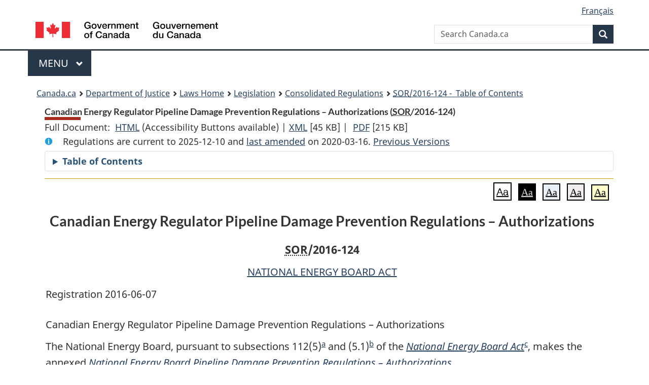

--- FILE ---
content_type: text/html
request_url: https://laws-lois.justice.gc.ca/eng/regulations/SOR-2016-124/FullText.html
body_size: 57818
content:
<!DOCTYPE html>
<html class="no-js" lang="en" dir="ltr">
<head>
<meta charset="utf-8">
<meta property="dcterms:accessRights" content="2"/>
<meta property="dcterms:service" content="JUS-Laws_Lois"/>
<meta content="width=device-width,initial-scale=1" name="viewport">
<meta name="dcterms.language" title="ISO639-2" content="eng">
<link href="/canada/themes-dist/GCWeb/assets/favicon.ico" rel="icon" type="image/x-icon">
<link rel="stylesheet" href="/canada/themes-dist/GCWeb/css/theme.min.css">
<link rel="stylesheet" type="text/css" href="/css/browse.css">
<link rel="stylesheet" type="text/css" href="/css/lawContent.css">
<link rel="stylesheet" type="text/css" href="/css/commonView.css">
<script src="//assets.adobedtm.com/be5dfd287373/bb72b7edd313/launch-e34f760eaec8.min.js"></script>
<link rel="stylesheet" href="/js/jquery-ui.css" />
<title>Canadian Energy Regulator Pipeline Damage Prevention Regulations – Authorizations</title>
<meta content="width=device-width, initial-scale=1" name="viewport" />
<!-- Meta data -->
<meta name="description" content="Federal laws of Canada" />
<meta name="dcterms.title" content="Consolidated federal laws of Canada, Canadian Energy Regulator Pipeline Damage Prevention Regulations – Authorizations" />
<meta name="dcterms.creator" title="Department of Justice" content="Legislative Services Branch" />
<meta name="dcterms.issued" title="W3CDTF" content="2020-03-16" />
<meta name="dcterms.modified" title="W3CDTF" content="2020-03-16" />
<meta name="dcterms.subject" title="scheme" content="Consolidated federal laws of Canada, Canadian Energy Regulator Pipeline Damage Prevention Regulations – Authorizations" />
<meta name="dcterms.language" title="ISO639-2" content="eng" />
<link href="https://fonts.googleapis.com/css?family=Montserrat" rel="stylesheet">
</head>
<body vocab="http://schema.org/" typeof="webPage">
<nav>
	<ul id="wb-tphp" class="wb-init wb-disable-inited">
		<li class="wb-slc"><a class="wb-sl" href="#wb-cont">Skip to main content</a></li>
		<li class="wb-slc"><a class="wb-sl" href="#wb-info">Skip to "About government"</a></li>
		<li class="wb-slc"><a class="wb-sl" rel="alternate" href="?wbdisable=true">Switch to basic HTML version</a></li>
	</ul>
</nav>

<header> 
	<div id="wb-bnr" class="container">
		<section id="wb-lng" class="text-right">
			<h2 class="wb-inv">Language selection</h2>
			<ul class="list-inline margin-bottom-none">
				<li><a href="/scripts/changelanguage.asp" lang="fr">Fran&ccedil;ais</a></li>
			</ul>
		</section>
		<div class="row">
			<div class="brand col-xs-5 col-md-4">
				<a href="https://www.canada.ca/en.html" rel="external"><img src="/canada/themes-dist/GCWeb/assets/sig-blk-en.svg" alt="Government of Canada" property="logo"></a>
			</div>
			<section id="wb-srch" class="col-lg-8 text-right">
				<h2>Search</h2>
				<form action="https://www.canada.ca/en/sr/srb.html" method="get" name="cse-search-box" role="search" class="form-inline ng-pristine ng-valid">
					<div class="form-group">
						<label for="wb-srch-q" class="wb-inv">Search Canada.ca</label>
						<input name="cdn" value="canada" type="hidden">
						<input name="st" value="s" type="hidden">
						<input name="num" value="10" type="hidden">
						<input name="langs" value="en" type="hidden">
						<input name="st1rt" value="1" type="hidden">
						<input name="s5bm3ts21rch" value="x" type="hidden">
						<input id="wb-srch-q" list="wb-srch-q-ac" class="wb-srch-q form-control" name="q" type="search" value="" size="34" maxlength="170" placeholder="Search Canada.ca">
						<input type="hidden" name="_charset_" value="UTF-8">
						<datalist id="wb-srch-q-ac"> </datalist>
					</div>
					<div class="form-group submit">
						<button type="submit" id="wb-srch-sub" class="btn btn-primary btn-small" name="wb-srch-sub"><span class="glyphicon-search glyphicon"></span><span class="wb-inv">Search</span></button>
					</div>
				</form>
			</section>
		</div>
	</div>
<nav id="wb-cont-menu" class="gcweb-v2 gcweb-menu" typeof="SiteNavigationElement">
	<div class="container">
		<h2 class="wb-inv">Menu</h2>
		<button type="button" aria-haspopup="true" aria-expanded="false"><span class="wb-inv">Main </span>Menu <span class="expicon glyphicon glyphicon-chevron-down"></span></button>
		<ul role="menu" aria-orientation="vertical" data-ajax-replace="https://www.canada.ca/content/dam/canada/sitemenu/sitemenu-v2-en.html">
			<li role="presentation"><a role="menuitem" tabindex="-1" href="https://www.canada.ca/en/services/jobs.html">Jobs and the workplace</a></li>
			<li role="presentation"><a role="menuitem" tabindex="-1" href="https://www.canada.ca/en/services/immigration-citizenship.html">Immigration and citizenship</a></li>
			<li role="presentation"><a role="menuitem" tabindex="-1" href="https://travel.gc.ca/">Travel and tourism</a></li>
			<li role="presentation"><a role="menuitem" tabindex="-1" href="https://www.canada.ca/en/services/business.html">Business and industry</a></li>
			<li role="presentation"><a role="menuitem" tabindex="-1" href="https://www.canada.ca/en/services/benefits.html">Benefits</a></li>
			<li role="presentation"><a role="menuitem" tabindex="-1" href="https://www.canada.ca/en/services/health.html">Health</a></li>
			<li role="presentation"><a role="menuitem" tabindex="-1" href="https://www.canada.ca/en/services/taxes.html">Taxes</a></li>
			<li role="presentation"><a role="menuitem" tabindex="-1" href="https://www.canada.ca/en/services/environment.html">Environment and natural resources</a></li>
			<li role="presentation"><a role="menuitem" tabindex="-1" href="https://www.canada.ca/en/services/defence.html">National security and defence</a></li>
			<li role="presentation"><a role="menuitem" tabindex="-1" href="https://www.canada.ca/en/services/culture.html">Culture, history and sport</a></li>
			<li role="presentation"><a role="menuitem" tabindex="-1" href="https://www.canada.ca/en/services/policing.html">Policing, justice and emergencies</a></li>
			<li role="presentation"><a role="menuitem" tabindex="-1" href="https://www.canada.ca/en/services/transport.html">Transport and infrastructure</a></li>
			<li role="presentation"><a role="menuitem" tabindex="-1" href="http://international.gc.ca/world-monde/index.aspx?lang=eng">Canada and the world</a></li>
			<li role="presentation"><a role="menuitem" tabindex="-1" href="https://www.canada.ca/en/services/finance.html">Money and finances</a></li>
			<li role="presentation"><a role="menuitem" tabindex="-1" href="https://www.canada.ca/en/services/science.html">Science and innovation</a></li>
		</ul>
	</div>
</nav>
<nav id="wb-bc" property="breadcrumb"><h2>You are here:</h2><div class="container"><ol class="breadcrumb"><li><a href="https://www.canada.ca/en.html">Canada.ca</a></li><li><a href="https://www.justice.gc.ca/eng/index.html">Department of Justice</a></li><li><a href="/eng">Laws Home</a></li><li><a href="/eng/laws-index.html">Legislation</a></li><li><a href="/eng/regulations/">Consolidated Regulations</a></li><li><a href="/eng/regulations/SOR-2016-124/index.html"><abbr title='Statutory Orders and Regulations'>SOR</abbr>/2016-124 - &#x00A0;Table of Contents</a></li></ol></div></nav>
</header>
<main property="mainContentOfPage" typeof="WebPageElement">
<div class="container">
<!-- MAIN CONT DIV START --><div class='legisHeader'><header><h1 id='wb-cont' class='HeadTitle'>Canadian Energy Regulator Pipeline Damage Prevention Regulations – Authorizations&#x00A0;(<abbr title='Statutory Orders and Regulations'>SOR</abbr>/2016-124)</h1><div id='printAll'><p id='FullDoc'>Full Document: &nbsp;</p><ul><li><a href='FullText.html'>HTML<span class='wb-invisible'>Full Document: Canadian Energy Regulator Pipeline Damage Prevention Regulations – Authorizations</span></a>&nbsp;(Accessibility Buttons available) |&nbsp;</li><li><a href='/eng/XML/SOR-2016-124.xml'>XML<span class='wb-invisible'>Full Document: Canadian Energy Regulator Pipeline Damage Prevention Regulations – Authorizations</span></a> <span class='fileSize'>[45 KB]</span>&nbsp;|&nbsp;</li> <li><a href='/PDF/SOR-2016-124.pdf'>PDF<span class='wb-invisible'>Full Document: Canadian Energy Regulator Pipeline Damage Prevention Regulations – Authorizations</span></a> <span class='fileSize'>[215 KB]</span></li></ul></div><div class='info'><p id='assentedDate'>Regulations are current to 2025-12-10  and <a href='index.html#hist'>last amended</a> on 2020-03-16. <a href='PITIndex.html'>Previous Versions</a></p></div><div class="tocBar"><details><summary>Table of Contents</summary><nav>
<ul class="TocIndent">
<li><a title="Page 1" href="#">
Canadian Energy Regulator Pipeline Damage Prevention Regulations – Authorizations</a><ul class="TocIndent"><li><span class='sectionRange'>1 - </span><a href="#h-826575"><span class="HTitleText1">Interpretation</span></a>
</li>
<li><span class='sectionRange'>2 - </span><a href="#h-826584"><span class="HTitleText1">General Provisions</span></a>
</li>
<li><span class='sectionRange'>6 - </span><a href="#h-826604"><span class="HTitleText1">Authorization Under the Act</span></a>
</li>
<li><span class='sectionRange'>7 - </span><a href="#h-826610"><span class="HTitleText1">Facility</span></a>
</li>
<li><span class='sectionRange'>10 - </span><a href="#h-826644"><span class="HTitleText1">Activity that Causes a Ground Disturbance</span></a>
</li>
<li><span class='sectionRange'>12 - </span><a href="#h-826668"><span class="HTitleText1">Operation of Vehicles or Mobile Equipment Across a Pipeline</span></a>
</li>
<li><span class='sectionRange'>14 - </span><a href="#h-826678"><span class="HTitleText1">Application for Authorization</span></a>
</li>
<li><span class='sectionRange'>15 - </span><a href="#h-826686"><span class="HTitleText1">Transitional Provisions</span></a>
</li>
<li><span class='sectionRange'>18 - </span><a href="#h-826696"><span class="HTitleText1">Application Prior to Publication</span></a>
</li>
<li><span class='sectionRange'>19 - </span><a href="#h-826699"><span class="HTitleText1">Repeal</span></a>
</li>
<li><span class='sectionRange'>20 - </span><a href="#h-826701"><span class="HTitleText1">Coming into Force</span></a>
</li></ul>
</li></ul>

</nav>

</details></div></header><div class='lineSeparator goldLineTop'></div></div><div class='docContents' id='docCont'><div class="wb-txthl">
<section class="intro"><header><hgroup><h2 class='Title-of-Act'>Canadian Energy Regulator Pipeline Damage Prevention Regulations – Authorizations</h2><p class='ChapterNumber'><abbr title='Statutory Orders and Regulations'>SOR</abbr>/2016-124</p></hgroup></header><p class='EnablingAct'><a href='/eng/acts/N-7'>NATIONAL ENERGY BOARD ACT</a></p><p>Registration 2016-06-07</p><p class='LongTitle' id='id-lt'>Canadian Energy Regulator Pipeline Damage Prevention Regulations – Authorizations</p></section>
<section>
<section class="order"><p class="indent-0-0" id="826567">The National Energy Board, pursuant to subsections 112(5)<a href="#fn_81000-2-1985-E_hq_13691" id="fn_81000-2-1985-E_hq_13691-ID0EIDCA"><span class="wb-invisible">Footnote </span><sup>a</sup></a> and (5.1)<a href="#fn_81000-2-2582-E_hq_16171" id="fn_81000-2-2582-E_hq_16171-ID0EGDCA"><span class="wb-invisible">Footnote </span><sup>b</sup></a> of the <cite class="XRefExternalAct"><a href="/eng/acts/N-7">National Energy Board Act</a></cite><a href="#fn_606929-E_hq_5520" id="fn_606929-E_hq_5520-ID0EDDCA"><span class="wb-invisible">Footnote </span><sup>c</sup></a>, makes the annexed <cite class="XRefExternalRegulation"><a href="/eng/regulations/SOR-2016-124">National Energy Board Pipeline Damage Prevention Regulations – Authorizations</a></cite>.</p><ul class="ProvisionList"><li><div class="Footnote"><p class="Footnote"><a href="#fn_81000-2-1985-E_hq_13691-ID0EIDCA" id="fn_81000-2-1985-E_hq_13691"><span class="wb-invisible">Return to footnote </span><sup>a</sup></a>S.C. 2015, c. 21, s. 34(2)</p></div></li><li><div class="Footnote"><p class="Footnote"><a href="#fn_81000-2-2582-E_hq_16171-ID0EGDCA" id="fn_81000-2-2582-E_hq_16171"><span class="wb-invisible">Return to footnote </span><sup>b</sup></a>S.C. 2015, c. 21, s. 34(3)</p></div></li><li><div class="Footnote"><p class="Footnote"><a href="#fn_606929-E_hq_5520-ID0EDDCA" id="fn_606929-E_hq_5520"><span class="wb-invisible">Return to footnote </span><sup>c</sup></a>R.S., c. N-7</p></div></li></ul><p class="indent-0-0" id="826568">Calgary, May 19, 2016</p><table class="tablePointsize11pt none"><col><col><tbody><tr><td colspan="2" class="top"><div class="Centered">La secrétaire de l’Office national de l’énergie,</div><div class="Centered"><img class="Leader-solid" src="/img/ii_spacer.gif" alt="blank line"></div><div class="Centered">Sheri Young</div><div class="Centered">Secretary of the National Energy Board</div></td></tr></tbody></table></section><h2 class="Part" id="h-826575"><span class="HTitleText1">Interpretation</span></h2><p class="MarginalNote"><span class="wb-invisible">Marginal note:</span>Definitions</p><p class="Section" id="826576"><strong><a class="sectionLabel" id="s-1"><span class="sectionLabel">1</span></a></strong> The following definitions apply in these Regulations.</p><dl class="Definition"><dt id="1238944"><span class="DefinedTerm"><dfn>Act</dfn></span></dt><dd><p class="Definition"><span class="DefinedTerm"><dfn>Act</dfn></span> means the <cite class="XRefExternalAct"><a href="/eng/acts/C-15.1">Canadian Energy Regulator Act</a></cite>. (<span class="DefinedTermLink" lang="fr">Loi</span>)</p></dd><dt id="1238945"><span class="DefinedTerm"><dfn>Commission</dfn></span></dt><dd><p class="Definition"><span class="DefinedTerm"><dfn>Commission</dfn></span> means the Commission referred to in subsection 26(1) of the Act. (<span class="DefinedTermLink" lang="fr">Commission</span>)</p></dd><dt id="826579"><span class="DefinedTerm"><dfn>facility</dfn></span></dt><dd><p class="Definition"><span class="DefinedTerm"><dfn>facility</dfn></span> means any structure, highway, private road, railway, irrigation ditch, drain, drainage system, sewer, dike, telephone line, telegraph line, telecommunication line, line for the transmission of electricity or pipe for the transmission of hydrocarbons or any other substance. (<span class="DefinedTermLink" lang="fr">installation</span>)</p></dd><dt id="826580"><span class="DefinedTerm"><dfn>offshore area</dfn></span></dt><dd><p class="Definition"><span class="DefinedTerm"><dfn>offshore area</dfn></span> means the submarine areas adjacent to the coast of Canada. (<span class="DefinedTermLink" lang="fr">zone extracôtière</span>)</p></dd><dt id="826581"><span class="DefinedTerm"><dfn>overhead line</dfn></span></dt><dd><p class="Definition"><span class="DefinedTerm"><dfn>overhead line</dfn></span> means a facility that is an above-ground telephone, telegraph, telecommunication or electric power line or any combination of those lines. (<span class="DefinedTermLink" lang="fr">ligne aérienne</span>)</p></dd><dt id="826582"><span class="DefinedTerm"><dfn>pipe</dfn></span></dt><dd><p class="Definition"><span class="DefinedTerm"><dfn>pipe</dfn></span> means a pipe that is part of a pipeline and that is used or is to be used for the transmission of hydrocarbons or any other commodity. (<span class="DefinedTermLink" lang="fr">conduite</span>)</p></dd><dt id="826583"><span class="DefinedTerm"><dfn>working day</dfn></span></dt><dd><p class="Definition"><span class="DefinedTerm"><dfn>working day</dfn></span> means any day that is not a Saturday or a Sunday or other holiday. (<span class="DefinedTermLink" lang="fr">jour ouvrable</span>)</p></dd></dl><div class="HistoricalNote"><ul class="HistoricalNote"><li class="HistoricalNoteSubItem"><a href="#1206747-1238947" class="wb-lbx" data-ajax-after="1206747-1238947.html">SOR/2019-349, s. 2</a></li></ul></div>
<div class="PITLink"><a class="PITLink" href="section-1-20160619.html" title="Link to previous version of section 1">Previous Version</a></div>
<h2 class="Part" id="h-826584"><span class="HTitleText1">General Provisions</span></h2><p class="MarginalNote"><span class="wb-invisible">Marginal note:</span>Prescribed area</p><p class="Section" id="1238977"><strong><a class="sectionLabel" id="s-2"><span class="sectionLabel">2</span></a></strong> For the purposes of subsection 335(1) of the Act, the prescribed area means a strip of land measured 30 m perpendicularly on each side from the centreline of a pipe.</p><div class="HistoricalNote"><ul class="HistoricalNote"><li class="HistoricalNoteSubItem"><a href="#1206761-1238980" class="wb-lbx" data-ajax-after="1206761-1238980.html">SOR/2019-349, s. 8</a></li></ul></div>
<div class="PITLink"><a class="PITLink" href="section-2-20160619.html" title="Link to previous version of section 2">Previous Version</a></div>
<p class="MarginalNote"><span class="wb-invisible">Marginal note:</span>Locate request — person</p><ul class="Section ProvisionList" id="826587"><li><p class="Subsection" id="826589"><strong><a class="sectionLabel" id="s-3"><span class="sectionLabel">3</span></a></strong> <span class="lawlabel">(1)</span> Subject to subsection (2), any person that intends to construct a facility across, on, along or under a pipeline or engage in an activity that would cause a ground disturbance within a prescribed area must make a locate request in the following manner at least three working days before the day on which the construction or activity is to start:</p><ul class="ProvisionList"><li><p class="Paragraph" id="826590"><span class="lawlabel">(a)</span> to a one-call centre if the intended construction or activity is within an area where a one-call centre exists; or</p></li><li><p class="Paragraph" id="826591"><span class="lawlabel">(b)</span> to the pipeline company directly if the intended construction or activity is not within an area where a one-call centre exists.</p></li></ul></li><li><p class="MarginalNote"><span class="wb-invisible">Marginal note:</span>Locate request — pipeline company</p><p class="Subsection" id="826592"><span class="lawlabel">(2)</span> Any pipeline company that intends to construct a facility across, on, along or under its pipeline or engage in an activity that would cause a ground disturbance within a prescribed area must make a locate request to a one-call centre at least three working days before the day on which the construction or activity is to start if the intended construction or activity is within an area where a one-call centre exists.</p></li><li><p class="MarginalNote"><span class="wb-invisible">Marginal note:</span>Emergency</p><p class="Subsection" id="826594"><span class="lawlabel">(3)</span> In the case of an unexpected situation that could endanger life or cause substantial property or environmental damage that requires immediate action, the three-day period set out in subsections (1) and (2) does not apply and the locate request must be made as soon as possible before the construction or activity starts.</p></li><li><p class="MarginalNote"><span class="wb-invisible">Marginal note:</span>One-call centre</p><p class="Subsection" id="826596"><span class="lawlabel">(4)</span> A one-call centre is an organization that, for the purposes of protecting the underground infrastructures of its members from damage and ensuring public safety,</p><ul class="ProvisionList"><li><p class="Paragraph" id="826598"><span class="lawlabel">(a)</span> receives locate requests from within a defined geographical area; and</p></li><li><p class="Paragraph" id="826599"><span class="lawlabel">(b)</span> notifies its members that may be affected by any proposed construction or any proposed activity that would cause a ground disturbance and that are the subject of a locate request of that construction or activity.</p></li></ul></li></ul>
<p class="MarginalNote"><span class="wb-invisible">Marginal note:</span>Duty to inform</p><p class="Section" id="826600"><strong><a class="sectionLabel" id="s-4"><span class="sectionLabel">4</span></a></strong> Any person that intends to construct a facility across, on, along or under a pipeline, engage in an activity that would cause a ground disturbance within a prescribed area or operate a vehicle or mobile equipment across a pipeline must, before the construction, activity or operation is to start, inform all persons working on their behalf, including employees, contractors and subcontractors, of their obligations under these Regulations.</p>
<p class="MarginalNote"><span class="wb-invisible">Marginal note:</span>Designation of temporary prohibition area</p><p class="Section" id="1238948"><strong><a class="sectionLabel" id="s-5"><span class="sectionLabel">5</span></a></strong> If a pipeline company, after having received a locate request from a person that intends to engage in an activity that would cause a ground disturbance within a prescribed area, designates an area that is situated in the vicinity of a pipeline and that may extend beyond the prescribed area as a prohibition area, the ground disturbance is prohibited within the area during the period referred to in subsection 335(7) of the Act.</p><div class="HistoricalNote"><ul class="HistoricalNote"><li class="HistoricalNoteSubItem"><a href="#1206752-1238951" class="wb-lbx" data-ajax-after="1206752-1238951.html">SOR/2019-349, s. 3</a></li></ul></div>
<div class="PITLink"><a class="PITLink" href="section-5-20160619.html" title="Link to previous version of section 5">Previous Version</a></div>
<h2 class="Part" id="h-826604"><span class="HTitleText1">Authorization Under the Act</span></h2><p class="MarginalNote"><span class="wb-invisible">Marginal note:</span>Pipeline company</p><p class="Section" id="826605"><strong><a class="sectionLabel" id="s-6"><span class="sectionLabel">6</span></a></strong> For the purposes of subsection 335(1) and paragraph 335(2)(a) of the Act and despite sections 7 and 9 to 13 of these Regulations, the construction of a facility — in an area other than an offshore area — across, on, along or under a pipeline, an activity — in an area other than an offshore area — that would cause a ground disturbance within a prescribed area and the operation of a vehicle or mobile equipment across a pipeline is authorized if the pipeline company that intends to carry out the construction, activity or operation</p><ul class="ProvisionList"><li><p class="Paragraph" id="826607"><span class="lawlabel">(a)</span> is authorized to carry out the construction, activity or operation under the Act;</p></li><li><p class="Paragraph" id="826608"><span class="lawlabel">(b)</span> makes a locate request in accordance with section 3; and</p></li><li><p class="Paragraph" id="1239003"><span class="lawlabel">(c)</span> if another pipeline company receives the locate request, the pipeline company that made the locate request obtains from the other pipeline company the information that is referred to in paragraphs 6(1)(a) and (c) of the <cite class="XRefExternalRegulation"><a href="/eng/regulations/SOR-2016-133">Canadian Energy Regulator Pipeline Damage Prevention Regulations – Obligations of Pipeline Companies</a></cite>.</p></li></ul><div class="HistoricalNote"><ul class="HistoricalNote"><li class="HistoricalNoteSubItem"><a href="#1206761-1238983" class="wb-lbx" data-ajax-after="1206761-1238983.html">SOR/2019-349, s. 8</a></li><li class="HistoricalNoteSubItem"><a href="#1206768-1238984" class="wb-lbx" data-ajax-after="1206768-1238984.html">SOR/2019-349, s. 9</a></li><li class="HistoricalNoteSubItem"><a href="#1206772-1239004" class="wb-lbx" data-ajax-after="1206772-1239004.html">SOR/2019-349, s. 10</a></li></ul></div>
<div class="PITLink"><a class="PITLink" href="section-6-20160619.html" title="Link to previous version of section 6">Previous Version</a></div>
<h2 class="Part" id="h-826610"><span class="HTitleText1">Facility</span></h2><p class="MarginalNote"><span class="wb-invisible">Marginal note:</span>Authorization – of construction</p><ul class="Section ProvisionList" id="826611"><li><p class="Subsection" id="826613"><strong><a class="sectionLabel" id="s-7"><span class="sectionLabel">7</span></a></strong> <span class="lawlabel">(1)</span> For the purposes of subsection 335(1) of the Act, the construction of a facility — in an area other than an offshore area — across, on, along or under a pipeline, other than the construction of an overhead line referred to in section 9, is authorized if the person that intends to construct the facility</p><ul class="ProvisionList"><li><p class="Paragraph" id="826614"><span class="lawlabel">(a)</span> obtains the pipeline company’s written consent;</p></li><li><p class="Paragraph" id="826615"><span class="lawlabel">(b)</span> makes a locate request in accordance with section 3; and</p></li><li><p class="Paragraph" id="1239005"><span class="lawlabel">(c)</span> obtains from the pipeline company the information that is referred to in paragraphs 6(1)(a) and (c) of the <cite class="XRefExternalRegulation"><a href="/eng/regulations/SOR-2016-133">Canadian Energy Regulator Pipeline Damage Prevention Regulations – Obligations of Pipeline Companies</a></cite>.</p></li></ul></li><li><p class="MarginalNote"><span class="wb-invisible">Marginal note:</span>Suspension</p><p class="Subsection" id="1238952"><span class="lawlabel">(2)</span> If the consent is suspended by the Commission, or by the pipeline company in accordance with subsection 10(1) of the <cite class="XRefExternalRegulation"><a href="/eng/regulations/SOR-2016-133">Canadian Energy Regulator Pipeline Damage Prevention Regulations – Obligations of Pipeline Companies</a></cite>, the authorization is suspended and the activity must cease for the duration of the suspension of the consent.</p></li><li><p class="MarginalNote"><span class="wb-invisible">Marginal note:</span>Measures</p><p class="Subsection" id="826619"><span class="lawlabel">(3)</span> Any person that is undertaking the construction of a facility must comply with the following measures:</p><ul class="ProvisionList"><li><p class="Paragraph" id="826621"><span class="lawlabel">(a)</span> ensure that the construction is carried out in accordance with the technical details that are set out in the person’s request for consent and that have been accepted by the pipeline company, as well as with the conditions set out in the pipeline company’s consent;</p></li><li><p class="Paragraph" id="826622"><span class="lawlabel">(b)</span> ensure that the construction is completed within two years after the day on which the consent was obtained, unless the pipeline company and the person agree on another time period that is set out in the consent;</p></li><li><p class="Paragraph" id="826623"><span class="lawlabel">(c)</span> comply with the instructions of the pipeline company’s authorized field representative regarding the procedures that are to be followed while carrying out the construction in the vicinity of a pipe and that relate to the pipeline’s safety and security;</p></li><li><p class="Paragraph" id="826624"><span class="lawlabel">(d)</span> if interference with or alteration of a pipe becomes necessary, obtain the pipeline company’s written consent to interfere with or alter the pipe;</p></li><li><p class="Paragraph" id="826625"><span class="lawlabel">(e)</span> carry out any construction that involves the interference with or alteration of a pipe under the pipeline company’s supervision; and</p></li><li><p class="Paragraph" id="826626"><span class="lawlabel">(f)</span> immediately notify the pipeline company of any contact with a pipe or its coating during the construction.</p></li></ul></li></ul><div class="HistoricalNote"><ul class="HistoricalNote"><li class="HistoricalNoteSubItem"><a href="#1206753-1238955" class="wb-lbx" data-ajax-after="1206753-1238955.html">SOR/2019-349, s. 4</a></li><li class="HistoricalNoteSubItem"><a href="#1206761-1238986" class="wb-lbx" data-ajax-after="1206761-1238986.html">SOR/2019-349, s. 8</a></li><li class="HistoricalNoteSubItem"><a href="#1206772-1239006" class="wb-lbx" data-ajax-after="1206772-1239006.html">SOR/2019-349, s. 10</a></li></ul></div>
<div class="PITLink"><a class="PITLink" href="section-7-20160619.html" title="Link to previous version of section 7">Previous Version</a></div>
<p class="MarginalNote"><span class="wb-invisible">Marginal note:</span>Obligations — existing facilities</p><p class="Section" id="826627"><strong><a class="sectionLabel" id="s-8"><span class="sectionLabel">8</span></a></strong> The owner of a facility that is constructed — in an area other than an offshore area — across, on, along or under a pipeline must</p><ul class="ProvisionList"><li><p class="Paragraph" id="826629"><span class="lawlabel">(a)</span> maintain the facility in a state of good repair compatible with the pipeline’s safety and security;</p></li><li><p class="Paragraph" id="1239007"><span class="lawlabel">(b)</span> immediately correct any deterioration in the facility on being so notified in writing by the pipeline company under subsection 9(1) of the <cite class="XRefExternalRegulation"><a href="/eng/regulations/SOR-2016-133">Canadian Energy Regulator Pipeline Damage Prevention Regulations – Obligations of Pipeline Companies</a></cite>;</p></li><li><p class="Paragraph" id="826631"><span class="lawlabel">(c)</span> notify the pipeline company, in writing, of any proposed abandonment or removal of the facility; and</p></li><li><p class="Paragraph" id="826632"><span class="lawlabel">(d)</span> remove or alter the facility or part of the facility that could adversely affect the pipeline’s safe and efficient operation or that could jeopardize property and the environment and the safety and security of the public and of the pipeline company’s employees.</p></li></ul><div class="HistoricalNote"><ul class="HistoricalNote"><li class="HistoricalNoteSubItem"><a href="#1206772-1239009" class="wb-lbx" data-ajax-after="1206772-1239009.html">SOR/2019-349, s. 10</a></li></ul></div>
<div class="PITLink"><a class="PITLink" href="section-8-20160619.html" title="Link to previous version of section 8">Previous Version</a></div>
<p class="MarginalNote"><span class="wb-invisible">Marginal note:</span>Authorization for construction of overhead line</p><ul class="Section ProvisionList" id="826633"><li><p class="Subsection" id="826635"><strong><a class="sectionLabel" id="s-9"><span class="sectionLabel">9</span></a></strong> <span class="lawlabel">(1)</span> For the purposes of subsection 335(1) of the Act, the construction of an overhead line across a pipeline — in an area other than an offshore area — is authorized if the person that intends to construct the overhead line</p><ul class="ProvisionList"><li><p class="Paragraph" id="826636"><span class="lawlabel">(a)</span> makes a locate request in accordance with section 3;</p></li><li><p class="Paragraph" id="826637"><span class="lawlabel">(b)</span> confirms with the pipeline company that all of the pipeline company’s pipes in the vicinity of the construction have been marked; and</p></li><li><p class="Paragraph" id="1239010"><span class="lawlabel">(c)</span> obtains from the pipeline company the information that is referred to in paragraphs 6(1)(a) and (c) of the <cite class="XRefExternalRegulation"><a href="/eng/regulations/SOR-2016-133">Canadian Energy Regulator Pipeline Damage Prevention Regulations – Obligations of Pipeline Companies</a></cite>.</p></li></ul></li><li><p class="MarginalNote"><span class="wb-invisible">Marginal note:</span>Measures</p><p class="Subsection" id="826639"><span class="lawlabel">(2)</span> Any person that is undertaking the construction of an overhead line across a pipeline must comply with the following measures:</p><ul class="ProvisionList"><li><p class="Paragraph" id="826641"><span class="lawlabel">(a)</span> construct the overhead line in accordance with any applicable provincial and federal law;</p></li><li><p class="Paragraph" id="826642"><span class="lawlabel">(b)</span> if the pipeline is patrolled by aircraft and if the overhead line poses a risk to the aircraft, install and maintain aerial warning devices; and</p></li><li><p class="Paragraph" id="826643"><span class="lawlabel">(c)</span> not construct or place any kind of pole, pylon, tower, guy, anchor or supporting structure across, on, along or under the pipeline.</p></li></ul></li></ul><div class="HistoricalNote"><ul class="HistoricalNote"><li class="HistoricalNoteSubItem"><a href="#1206761-1238989" class="wb-lbx" data-ajax-after="1206761-1238989.html">SOR/2019-349, s. 8</a></li><li class="HistoricalNoteSubItem"><a href="#1206772-1239011" class="wb-lbx" data-ajax-after="1206772-1239011.html">SOR/2019-349, s. 10</a></li></ul></div>
<div class="PITLink"><a class="PITLink" href="section-9-20160619.html" title="Link to previous version of section 9">Previous Version</a></div>
<h2 class="Part" id="h-826644"><span class="HTitleText1">Activity that Causes a Ground Disturbance</span></h2><p class="MarginalNote"><span class="wb-invisible">Marginal note:</span>Authorization – ground disturbance activity</p><ul class="Section ProvisionList" id="826645"><li><p class="Subsection" id="826647"><strong><a class="sectionLabel" id="s-10"><span class="sectionLabel">10</span></a></strong> <span class="lawlabel">(1)</span> For the purposes of subsection 335(1) of the Act, any activity — in an area other than an offshore area — that would cause a ground disturbance within the prescribed area, other than an activity referred to in section 11, is authorized if the person that intends to engage in the activity</p><ul class="ProvisionList"><li><p class="Paragraph" id="826648"><span class="lawlabel">(a)</span> obtains the pipeline company’s written consent;</p></li><li><p class="Paragraph" id="826649"><span class="lawlabel">(b)</span> makes a locate request in accordance with section 3; and</p></li><li><p class="Paragraph" id="1239012"><span class="lawlabel">(c)</span> obtains from the pipeline company the information that is referred to in paragraphs 6(1)(a) and (c) of the <cite class="XRefExternalRegulation"><a href="/eng/regulations/SOR-2016-133">Canadian Energy Regulator Pipeline Damage Prevention Regulations – Obligations of Pipeline Companies</a></cite>.</p></li></ul></li><li><p class="MarginalNote"><span class="wb-invisible">Marginal note:</span>Suspension</p><p class="Subsection" id="1238956"><span class="lawlabel">(2)</span> If the consent is suspended by the Commission, or by the pipeline company in accordance with subsection 10(1) of the <cite class="XRefExternalRegulation"><a href="/eng/regulations/SOR-2016-133">Canadian Energy Regulator Pipeline Damage Prevention Regulations – Obligations of Pipeline Companies</a></cite>, the authorization is suspended and the activity must cease for the duration of the suspension of the consent.</p></li><li><p class="MarginalNote"><span class="wb-invisible">Marginal note:</span>Measures</p><p class="Subsection" id="826653"><span class="lawlabel">(3)</span> Any person that is engaged in an activity that causes a ground disturbance within the prescribed area must comply with the following measures:</p><ul class="ProvisionList"><li><p class="Paragraph" id="826655"><span class="lawlabel">(a)</span> ensure that the activity is carried out in accordance with the technical details that are set out in the person’s request for consent and that have been accepted by the pipeline company, as well as with the conditions set out in the pipeline company’s consent, including the conditions respecting directional drilling or the use of explosives;</p></li><li><p class="Paragraph" id="826656"><span class="lawlabel">(b)</span> ensure that the activity is completed within two years after the day on which the consent was obtained, unless the pipeline company and the person agree on another time period that is set out in the consent;</p></li><li><p class="Paragraph" id="826657"><span class="lawlabel">(c)</span> not undertake mechanical excavation that would cause a ground disturbance within the prescribed area within 3 m of a pipe, unless</p><ul class="ProvisionList"><li><p class="Subparagraph" id="826658"><span class="lawlabel">(i)</span> if the excavation runs parallel to the pipe, the pipe has been exposed by hand at sufficient intervals to confirm the pipe’s location or the pipeline company has used a method that would permit it to confirm the pipe’s exact location and has informed the person of that location,</p></li><li><p class="Subparagraph" id="826659"><span class="lawlabel">(ii)</span> if the excavation crosses the pipe, the pipe has been exposed by hand at the point of crossing or the pipeline company has used a method that would permit it to confirm the pipe’s exact location, has informed the person of that location and has confirmed that the pipe is at least 60 cm deeper than the proposed excavation, and</p></li><li><p class="Subparagraph" id="826660"><span class="lawlabel">(iii)</span> if ground conditions render it impractical to locate the pipe using any of the methods set out in subparagraphs (i) and (ii), the pipeline company directly supervises any excavation;</p></li></ul></li><li><p class="Paragraph" id="826661"><span class="lawlabel">(d)</span> comply with the instructions of the pipeline company’s authorized field representative regarding the procedures that are to be followed during the activity and that relate to the pipeline’s safety and security;</p></li><li><p class="Paragraph" id="826662"><span class="lawlabel">(e)</span> if interference with or alteration of a pipe becomes necessary, obtain the pipeline company’s written consent to interfere with or alter the pipe;</p></li><li><p class="Paragraph" id="826663"><span class="lawlabel">(f)</span> carry out any activity that involves the interference with or alteration of a pipe under the pipeline company’s supervision;</p></li><li><p class="Paragraph" id="826664"><span class="lawlabel">(g)</span> immediately notify the pipeline company of any contact with a pipe or its coating during the activity; and</p></li><li><p class="Paragraph" id="826665"><span class="lawlabel">(h)</span> unless otherwise agreed on by the pipeline company and the person that is engaged in the activity, notify the pipeline company at least 24 hours before backfilling over a pipe.</p></li></ul></li></ul><div class="HistoricalNote"><ul class="HistoricalNote"><li class="HistoricalNoteSubItem"><a href="#1206755-1238959" class="wb-lbx" data-ajax-after="1206755-1238959.html">SOR/2019-349, s. 5</a></li><li class="HistoricalNoteSubItem"><a href="#1206761-1238991" class="wb-lbx" data-ajax-after="1206761-1238991.html">SOR/2019-349, s. 8</a></li><li class="HistoricalNoteSubItem"><a href="#1206772-1239013" class="wb-lbx" data-ajax-after="1206772-1239013.html">SOR/2019-349, s. 10</a></li></ul></div>
<div class="PITLink"><a class="PITLink" href="section-10-20160619.html" title="Link to previous version of section 10">Previous Version</a></div>
<p class="MarginalNote"><span class="wb-invisible">Marginal note:</span>Authorization — activity required for maintenance of facility</p><p class="Section" id="1238992"><strong><a class="sectionLabel" id="s-11"><span class="sectionLabel">11</span></a></strong> For the purposes of subsection 335(1) of the Act, any maintenance of an existing facility — in an area other than an offshore area — that causes a ground disturbance within the prescribed area is authorized if the person engaged in the maintenance complies with paragraphs 10(1)(b) and (c) and the measures set out in paragraphs 10(3)(c) to (h).</p><div class="HistoricalNote"><ul class="HistoricalNote"><li class="HistoricalNoteSubItem"><a href="#1206761-1238995" class="wb-lbx" data-ajax-after="1206761-1238995.html">SOR/2019-349, s. 8</a></li></ul></div>
<div class="PITLink"><a class="PITLink" href="section-11-20160619.html" title="Link to previous version of section 11">Previous Version</a></div>

<h2 class="Part" id="h-826668"><span class="HTitleText1">Operation of Vehicles or Mobile Equipment Across a Pipeline</span></h2><p class="MarginalNote"><span class="wb-invisible">Marginal note:</span>Authorization – operation across pipeline</p><p class="Section" id="1238996"><strong><a class="sectionLabel" id="s-12"><span class="sectionLabel">12</span></a></strong> Subject to section 13 and for the purposes of paragraph 335(2)(a) of the Act, the operation of a vehicle or mobile equipment across a pipeline is authorized if the person that intends to operate the vehicle or mobile equipment across the pipeline obtains the pipeline company’s written consent.</p><div class="HistoricalNote"><ul class="HistoricalNote"><li class="HistoricalNoteSubItem"><a href="#1206768-1238999" class="wb-lbx" data-ajax-after="1206768-1238999.html">SOR/2019-349, s. 9</a></li></ul></div>
<div class="PITLink"><a class="PITLink" href="section-12-20160619.html" title="Link to previous version of section 12">Previous Version</a></div>
<p class="MarginalNote"><span class="wb-invisible">Marginal note:</span>Authorization — agricultural activity</p><ul class="Section ProvisionList" id="826671"><li><p class="Subsection" id="826673"><strong><a class="sectionLabel" id="s-13"><span class="sectionLabel">13</span></a></strong> <span class="lawlabel">(1)</span> For the purposes of paragraph 335(2)(a) of the Act, the operation across the pipeline of a vehicle or mobile equipment that is used to perform an agricultural activity is authorized if the following conditions are met:</p><ul class="ProvisionList"><li><p class="Paragraph" id="826674"><span class="lawlabel">(a)</span> the loaded axle weight and tire pressures of the vehicle or mobile equipment are within the manufacturer’s approved limits and operating guidelines; and</p></li><li><p class="Paragraph" id="1239014"><span class="lawlabel">(b)</span> the point of crossing has not been the subject of a notification under section 7 of the <cite class="XRefExternalRegulation"><a href="/eng/regulations/SOR-2016-133">Canadian Energy Regulator Pipeline Damage Prevention Regulations – Obligations of Pipeline Companies</a></cite>.</p></li></ul></li><li><p class="MarginalNoteDefinedTerm">Definition of <span class="DefinedTerm"><dfn>agricultural activity</dfn></span></p><p class="Subsection" id="826676"><span class="lawlabel">(2)</span> In this section, <span class="DefinedTerm"><dfn>agricultural activity</dfn></span> means the production of crops and the raising of animals and includes tillage, plowing, disking, harrowing and pasturing, but does not include the construction of new buildings or impervious areas or the placement of footings, foundations, pilings or posts, including fence posts.</p></li></ul><div class="HistoricalNote"><ul class="HistoricalNote"><li class="HistoricalNoteSubItem"><a href="#1206768-1239002" class="wb-lbx" data-ajax-after="1206768-1239002.html">SOR/2019-349, s. 9</a></li><li class="HistoricalNoteSubItem"><a href="#1206772-1239015" class="wb-lbx" data-ajax-after="1206772-1239015.html">SOR/2019-349, s. 10</a></li></ul></div>
<div class="PITLink"><a class="PITLink" href="section-13-20160619.html" title="Link to previous version of section 13">Previous Version</a></div>
<h2 class="Part" id="h-826678"><span class="HTitleText1">Application for Authorization</span></h2><p class="MarginalNote"><span class="wb-invisible">Marginal note:</span>File application with Regulator</p><ul class="Section ProvisionList" id="826679"><li><p class="Subsection" id="826681"><strong><a class="sectionLabel" id="s-14"><span class="sectionLabel">14</span></a></strong> <span class="lawlabel">(1)</span> A person that intends to construct a facility across, on, along or under a pipeline, engage in an activity that would cause a ground disturbance within the prescribed area of a pipeline or operate a vehicle or mobile equipment across a pipeline may file an application for authorization with the Regulator if</p><ul class="ProvisionList"><li><p class="Paragraph" id="826682"><span class="lawlabel">(a)</span> the construction, activity or operation is not authorized under subsection 7(1), 9(1) or 10(1) or section 11 or 12; or</p></li><li><p class="Paragraph" id="826683"><span class="lawlabel">(b)</span> the person is unable to comply with the applicable measures set out in subsection 7(3), 9(2) or 10(3).</p></li></ul></li><li><p class="MarginalNote"><span class="wb-invisible">Marginal note:</span>Service</p><p class="Subsection" id="826684"><span class="lawlabel">(2)</span> If a person files an application under subsection (1), that person must serve a copy of the application on the pipeline company that operates the pipeline in question.</p></li></ul><div class="HistoricalNote"><ul class="HistoricalNote"><li class="HistoricalNoteSubItem"><a href="#1206757-1238962" class="wb-lbx" data-ajax-after="1206757-1238962.html">SOR/2019-349, s. 6</a></li></ul></div>
<div class="PITLink"><a class="PITLink" href="section-14-20160619.html" title="Link to previous version of section 14">Previous Version</a></div>
<h2 class="Part" id="h-826686"><span class="HTitleText1">Transitional Provisions</span></h2><p class="MarginalNote"><span class="wb-invisible">Marginal note:</span>Construction or excavation</p><ul class="Section ProvisionList" id="826687"><li><p class="Subsection" id="1238964"><strong><a class="sectionLabel" id="s-15"><span class="sectionLabel">15</span></a></strong> <span class="lawlabel">(1)</span> Any leave granted by the National Energy Board prior to June 19, 2016 to construct a facility across, on, along or under a pipeline or to excavate using power-operated equipment or explosives within 30 m of a pipeline under subsection 112(1) of the <cite class="XRefExternalAct"><a href="/eng/acts/N-7">National Energy Board Act</a></cite>, as it read immediately prior to that date, expires on the date set out in the leave, but if there is no date set out in the leave it expires two years after the day on which the leave was granted.</p></li><li><p class="MarginalNote"><span class="wb-invisible">Marginal note:</span>Crossing</p><p class="Subsection" id="1238965"><span class="lawlabel">(2)</span> Any leave granted by the pipeline company prior to June 19, 2016 to operate a vehicle or mobile equipment across a pipeline under subsection 112(2) of the <cite class="XRefExternalAct"><a href="/eng/acts/N-7">National Energy Board Act</a></cite>, as it read prior to that date, expires on the date set out in the leave granted by the pipeline company.</p></li></ul><div class="HistoricalNote"><ul class="HistoricalNote"><li class="HistoricalNoteSubItem"><a href="#1206758-1238968" class="wb-lbx" data-ajax-after="1206758-1238968.html">SOR/2019-349, s. 7</a></li></ul></div>
<div class="PITLink"><a class="PITLink" href="section-15-20160619.html" title="Link to previous version of section 15">Previous Version</a></div>
<p class="MarginalNote"><span class="wb-invisible">Marginal note:</span>Construction or installation of facility</p><p class="Section" id="1238969"><strong><a class="sectionLabel" id="s-16"><span class="sectionLabel">16</span></a></strong> The construction or installation of a facility in respect of which a person has obtained written permission under paragraph 4(b) of the <cite class="XRefExternalRegulation">National Energy Board Pipeline Crossing Regulations, Part I</cite> prior to June 19, 2016 is authorized under subsection 112(1) of the <cite class="XRefExternalAct"><a href="/eng/acts/N-7">National Energy Board Act</a></cite>, as it reads on June 19, 2016, and the measures to be taken in relation to that construction or installation are those set out in paragraphs 4(a) to (m) of those Regulations as they read immediately before the day on which these Regulations come into force.</p><div class="HistoricalNote"><ul class="HistoricalNote"><li class="HistoricalNoteSubItem"><a href="#1206760-1238972" class="wb-lbx" data-ajax-after="1206760-1238972.html">SOR/2019-349, s. 7</a></li></ul></div>
<div class="PITLink"><a class="PITLink" href="section-16-20160619.html" title="Link to previous version of section 16">Previous Version</a></div>
<p class="MarginalNote"><span class="wb-invisible">Marginal note:</span>Excavation</p><p class="Section" id="1238973"><strong><a class="sectionLabel" id="s-17"><span class="sectionLabel">17</span></a></strong> An excavation in respect of which a person has obtained the pipeline company’s written permission under paragraph 6(b) of the <cite class="XRefExternalRegulation">National Energy Board Pipeline Crossing Regulations, Part I</cite> prior to June 19, 2016 is an authorized ground disturbance under subsection 112(1) of the <cite class="XRefExternalAct"><a href="/eng/acts/N-7">National Energy Board Act</a></cite>, as it reads on June 19, 2016, and the measures to be taken in relation to the excavation are those set out in section 6 of those Regulations as it read immediately before the day on which these Regulations come into force.</p><div class="HistoricalNote"><ul class="HistoricalNote"><li class="HistoricalNoteSubItem"><a href="#1206760-1238976" class="wb-lbx" data-ajax-after="1206760-1238976.html">SOR/2019-349, s. 7</a></li></ul></div>
<div class="PITLink"><a class="PITLink" href="section-17-20160619.html" title="Link to previous version of section 17">Previous Version</a></div>
<h2 class="Part" id="h-826696"><span class="HTitleText1">Application Prior to Publication</span></h2><p class="MarginalNote"><span class="wb-invisible">Marginal note:</span><cite class="XRefExternalAct"><a href="/eng/acts/S-22">Statutory Instruments Act</a></cite></p><p class="Section transitional" id="826697"><strong><a class="sectionLabel" id="s-18"><span class="sectionLabel">18</span></a></strong> For the purposes of paragraph 11(2)(a) of the <cite class="XRefExternalAct"><a href="/eng/acts/S-22">Statutory Instruments Act</a></cite>, these Regulations apply before they are published in the <cite class="XRefExternal"><a href="http://www.gazette.gc.ca/">Canada Gazette</a></cite>.</p>
<h2 class="Part" id="h-826699"><span class="HTitleText1">Repeal</span></h2><p class="Section" id="826700"><strong><a class="sectionLabel" id="s-19"><span class="sectionLabel">19</span></a></strong> [Repeal]</p>
<h2 class="Part" id="h-826701"><span class="HTitleText1">Coming into Force</span></h2><p class="MarginalNote"><span class="wb-invisible">Marginal note:</span><span class="HistoricalNote"><li class="HistoricalNoteSubItem">S.C. 2015, c. 21</li></span></p><p class="Section transitional" id="826702"><strong><a href="#fn_Ind2562_hq_18608" id="fn_Ind2562_hq_18608-ID0EBCA"><span class="wb-invisible">Footnote </span><sup>*</sup></a><a class="sectionLabel" id="s-20"><span class="sectionLabel">20</span></a></strong> These Regulations come into force on the day on which section 34 of the <cite class="XRefExternalAct">Pipeline Safety Act</cite> comes into force, but if they are registered after that day, they come into force on the day on which they are registered.</p><ul class="ProvisionList"><li><div class="Footnote"><p class="Footnote"><a href="#fn_Ind2562_hq_18608-ID0EBCA" id="fn_Ind2562_hq_18608"><span class="wb-invisible">Return to footnote </span><sup>*</sup></a>[Note: Regulations in force June 19, 2016.]</p></div></li></ul>

</section></div></div>
<!-- MAIN CONT DIV END --></div>
<section class="pagedetails container">
    <h2 class="wb-inv">Page Details</h2>   
        <dl id="wb-dtmd">
    <dt>Date modified: </dt>
    <dd><time property="dateModified">﻿2026-01-12</time></dd>
</dl>
</section>
<script src="https://ajax.googleapis.com/ajax/libs/jquery/2.2.4/jquery.js"></script>
<script src="/canada/themes-dist/wet-boew/js/wet-boew.min.js"></script>
<script src="/canada/themes-dist/GCWeb/js/theme.min.js"></script>
</main>
<footer id="wb-info">
	<div class="gc-contextual" style="background: #f5f5f5 !important; color: #222222ff">
		<div class="container">
			<nav class="wb-navcurr pb-4 pt-4">
				<h3 class="mt-4">Justice Laws Website</h3>
				<ul class="list-unstyled colcount-sm-2 colcount-md-3">
					<li><a style="color: #222222ff" href="/eng/const-index.html">Constitutional Documents</a></li>
					<li><a style="color: #222222ff" href="/eng/res-index.html">Related Resources</a></li>
					<li><a style="color: #222222ff" href="/eng/laws-index.html/">Consolidated Acts and Regulations</a></li>
					<li><a style="color: #222222ff" href="/Search/Search.aspx">Search</a></li>
					<li><a style="color: #222222ff" href="/eng/help-index.html/">Help</a></li>
				</ul>
			</nav>
		</div>
	</div>
	
	<div class="gc-contextual">
		<div class="container">
			<nav class="wb-navcurr pb-4 pt-4">
				<h3 class="mt-4">Department of Justice Canada</h3>
				<ul class="list-unstyled colcount-sm-2 colcount-md-3">
					<li><a href="https://www.justice.gc.ca/eng/fl-df/index.html">Family Law</a></li>
					<li><a href="https://www.justice.gc.ca/eng/cj-jp/index.html">Criminal Justice</a></li>
					<li><a href="https://www.justice.gc.ca/eng/fund-fina/index.html">Funding</a></li>
					<li><a href="https://www.justice.gc.ca/eng/csj-sjc/index.html">Canada's System of Justice</a></li>
					<li><a href="https://laws-lois.justice.gc.ca/eng/" rel="external">Laws</a></li>
				</ul>
			</nav>
		</div>
	</div>
	<div class="landscape">
		<div class="container">
			<nav class="wb-navcurr pb-3 pt-4">
				<h3 class="mt-3">Government of Canada</h3>
				<ul class="list-unstyled colcount-sm-2 colcount-md-3">
					<li><a href="https://www.canada.ca/en/contact.html" rel="external">All contacts</a></li>
					<li><a href="https://www.canada.ca/en/government/dept.html" rel="external">Departments and agencies</a></li>
					<li><a href="https://www.canada.ca/en/government/system.html" rel="external">About government</a></li>
				</ul>
				
				<h4><span class="wb-inv">Themes and topics</span></h4>
				<ul class="list-unstyled colcount-sm-2 colcount-md-3">
					<li><a href="https://www.canada.ca/en/services/jobs.html" rel="external">Jobs</a></li>
					<li><a href="https://www.canada.ca/en/services/immigration-citizenship.html" rel="external">Immigration and citizenship</a></li>
					<li><a href="https://travel.gc.ca/" rel="external">Travel and tourism</a></li>
					<li><a href="https://www.canada.ca/en/services/business.html" rel="external">Business</a></li>
					<li><a href="https://www.canada.ca/en/services/benefits.html" rel="external">Benefits</a></li>
					<li><a href="https://www.canada.ca/en/services/health.html" rel="external">Health</a></li>
					<li><a href="https://www.canada.ca/en/services/taxes.html" rel="external">Taxes</a></li>
					<li><a href="https://www.canada.ca/en/services/environment.html" rel="external">Environment and natural resources</a></li>
					<li><a href="https://www.canada.ca/en/services/defence.html" rel="external">National security and defence</a></li>
					<li><a href="https://www.canada.ca/en/services/culture.html" rel="external">Culture, history and sport</a></li>
					<li><a href="https://www.canada.ca/en/services/policing.html" rel="external">Policing, justice and emergencies</a></li>
					<li><a href="https://www.canada.ca/en/services/transport.html" rel="external">Transport and infrastructure</a></li>
					<li><a href="https://international.gc.ca/world-monde/index.aspx?lang=eng" rel="external">Canada and the world</a></li>
					<li><a href="https://www.canada.ca/en/services/finance.html" rel="external">Money and finance</a></li>
					<li><a href="https://www.canada.ca/en/services/science.html" rel="external">Science and innovation</a></li>
					<li><a href="https://www.canada.ca/en/services/indigenous-peoples.html" rel="external">Indigenous peoples</a></li>
					<li><a href="https://www.canada.ca/en/services/veterans.html" rel="external">Veterans and military</a></li>
					<li><a href="https://www.canada.ca/en/services/youth.html" rel="external">Youth</a></li>
				</ul>
			</nav>
		</div>
	</div>
	<div class="brand">
		<div class="container">
			<div class="row">
				<nav class="col-md-9 col-lg-10 ftr-urlt-lnk pb-0">
					<ul>
						<li><a href="https://www.canada.ca/en/social.html" rel="external">Social media</a></li>
						<li><a href="https://www.canada.ca/en/mobile.html" rel="external">Mobile applications</a></li>
						<li><a href="https://www.canada.ca/en/government/about.html" rel="external">About Canada.ca</a></li>
						<li><a href="https://www.canada.ca/en/transparency/terms.html" rel="external">Terms and conditions</a></li>
						<li><a href="https://www.canada.ca/en/transparency/privacy.html" rel="external">Privacy</a></li>
					</ul>
				</nav>
				<div class="col-xs-6 visible-sm visible-xs tofpg">
					<a href="#wb-cont">Top of Page <span class="glyphicon glyphicon-chevron-up"></span></a>
				</div>
				<div class="col-xs-6 col-md-3 col-lg-2 text-right">
					<img src="https://wet-boew.github.io/themes-dist/GCWeb/GCWeb/assets/wmms-blk.svg" alt="Symbol of the Government of Canada">
				</div>
			</div>
		</div>
	</div>
</footer>
<!-- ELAPSE -->
<!-- Do not remove - this Adobe Analytics tag - STARTS --> 	
<script>_satellite.pageBottom();</script>
<!-- Do not remove - this Adobe Analytics tag - STARTS -->
<script src="/js/tocCheckjs.js"></script>
<script src="/js/fontChanger.js"></script>
<script src="/js/getRelatedRegs.js" ></script>
</body>
</html>


--- FILE ---
content_type: text/html
request_url: https://laws-lois.justice.gc.ca/eng/regulations/SOR-2016-124/1206747-1238947.html
body_size: 1421
content:
<section id ="1206747-1238947" class="mfp-hide modal-dialog modal-content overlay-def"><header class="modal-header"><h2 class="modal-title">SOR/2019-349, s. 2</h2></header><div class="modal-body"><ul class="Section ProvisionList" id="1206747"><li><p class="Subsection amending" id="1206748"><strong><a class="sectionLabel" id="s-2"><span class="sectionLabel">2</span></a></strong> <span class="lawlabel">(1)</span> The definition <span class="DefinedTerm"><dfn>Act</dfn></span> in section 1 of the Regulations is replaced by the following:</p><div class="AmendedText"><dl class="Definition"><dt><span class="DefinedTerm"><dfn>Act</dfn></span></dt><dd><p class="Definition"><span class="DefinedTerm"><dfn>Act</dfn></span> means the <cite class="XRefExternalAct">Canadian Energy Regulator Act</cite>. (<span class="DefinedTermLink" lang="fr">Loi</span>)</p></dd></dl></div></li><li><p class="Subsection amending" id="1206750"><span class="lawlabel">(2)</span> Section 1 of the Regulations is amended by adding the following in alphabetical order:</p><div class="AmendedText"><dl class="Definition"><dt><span class="DefinedTerm"><dfn>Commission</dfn></span></dt><dd><p class="Definition"><span class="DefinedTerm"><dfn>Commission</dfn></span> means the Commission referred to in subsection 26(1) of the Act. (<span class="DefinedTermLink" lang="fr">Commission</span>)</p></dd></dl></div></li></ul></div></section>

--- FILE ---
content_type: text/html
request_url: https://laws-lois.justice.gc.ca/eng/regulations/SOR-2016-124/1206761-1238980.html
body_size: 1109
content:
<section id ="1206761-1238980" class="mfp-hide modal-dialog modal-content overlay-def"><header class="modal-header"><h2 class="modal-title">SOR/2019-349, s. 8</h2></header><div class="modal-body"><p class="Section amending" id="1206761"><strong><a class="sectionLabel" id="s-8"><span class="sectionLabel">8</span></a></strong> The Regulations are amended by replacing “112(1)” with “335(1)” in the following provisions:</p><ul class="ProvisionList"><li><p class="Paragraph amending" id="1206762"><span class="lawlabel">(a)</span> section 2;</p></li><li><p class="Paragraph amending" id="1206763"><span class="lawlabel">(b)</span> section 6;</p></li><li><p class="Paragraph amending" id="1206764"><span class="lawlabel">(c)</span> subsection 7(1);</p></li><li><p class="Paragraph amending" id="1206765"><span class="lawlabel">(d)</span> subsection 9(1);</p></li><li><p class="Paragraph amending" id="1206766"><span class="lawlabel">(e)</span> subsection 10(1); and</p></li><li><p class="Paragraph amending" id="1206767"><span class="lawlabel">(f)</span> section 11.</p></li></ul></div></section>

--- FILE ---
content_type: text/html
request_url: https://laws-lois.justice.gc.ca/eng/regulations/SOR-2016-124/1206752-1238951.html
body_size: 434
content:
<section id ="1206752-1238951" class="mfp-hide modal-dialog modal-content overlay-def"><header class="modal-header"><h2 class="modal-title">SOR/2019-349, s. 3</h2></header><div class="modal-body"><p class="Section amending" id="1206752"><strong><a class="sectionLabel" id="s-3"><span class="sectionLabel">3</span></a></strong> Section 5 of the Regulations is amended by replacing “112(5.1)” with “335(7)”.</p></div></section>

--- FILE ---
content_type: text/html
request_url: https://laws-lois.justice.gc.ca/eng/regulations/SOR-2016-124/1206761-1238983.html
body_size: 1109
content:
<section id ="1206761-1238983" class="mfp-hide modal-dialog modal-content overlay-def"><header class="modal-header"><h2 class="modal-title">SOR/2019-349, s. 8</h2></header><div class="modal-body"><p class="Section amending" id="1206761"><strong><a class="sectionLabel" id="s-8"><span class="sectionLabel">8</span></a></strong> The Regulations are amended by replacing “112(1)” with “335(1)” in the following provisions:</p><ul class="ProvisionList"><li><p class="Paragraph amending" id="1206762"><span class="lawlabel">(a)</span> section 2;</p></li><li><p class="Paragraph amending" id="1206763"><span class="lawlabel">(b)</span> section 6;</p></li><li><p class="Paragraph amending" id="1206764"><span class="lawlabel">(c)</span> subsection 7(1);</p></li><li><p class="Paragraph amending" id="1206765"><span class="lawlabel">(d)</span> subsection 9(1);</p></li><li><p class="Paragraph amending" id="1206766"><span class="lawlabel">(e)</span> subsection 10(1); and</p></li><li><p class="Paragraph amending" id="1206767"><span class="lawlabel">(f)</span> section 11.</p></li></ul></div></section>

--- FILE ---
content_type: text/html
request_url: https://laws-lois.justice.gc.ca/eng/regulations/SOR-2016-124/1206768-1238984.html
body_size: 800
content:
<section id ="1206768-1238984" class="mfp-hide modal-dialog modal-content overlay-def"><header class="modal-header"><h2 class="modal-title">SOR/2019-349, s. 9</h2></header><div class="modal-body"><p class="Section amending" id="1206768"><strong><a class="sectionLabel" id="s-9"><span class="sectionLabel">9</span></a></strong> The Regulations are amended by replacing “112(2)(a)” with “335(2)(a)” in the following provisions:</p><ul class="ProvisionList"><li><p class="Paragraph amending" id="1206769"><span class="lawlabel">(a)</span> section 6;</p></li><li><p class="Paragraph amending" id="1206770"><span class="lawlabel">(b)</span> section 12; and</p></li><li><p class="Paragraph amending" id="1206771"><span class="lawlabel">(c)</span> subsection 13(1).</p></li></ul></div></section>

--- FILE ---
content_type: text/html
request_url: https://laws-lois.justice.gc.ca/eng/regulations/SOR-2016-124/1206772-1239004.html
body_size: 1412
content:
<section id ="1206772-1239004" class="mfp-hide modal-dialog modal-content overlay-def"><header class="modal-header"><h2 class="modal-title">SOR/2019-349, s. 10</h2></header><div class="modal-body"><p class="Section amending" id="1206772"><strong><a class="sectionLabel" id="s-10"><span class="sectionLabel">10</span></a></strong> The Regulations are amended by replacing “<cite class="XRefExternalRegulation">National Energy Board Pipeline Damage Prevention Regulations – Obligations of Pipeline Companies</cite>” with “<cite class="XRefExternalRegulation">Canadian Energy Regulator Pipeline Damage Prevention Regulations – Obligations of Pipeline Companies</cite>” in the following provisions:</p><ul class="ProvisionList"><li><p class="Paragraph amending" id="1206773"><span class="lawlabel">(a)</span> paragraph 6(c);</p></li><li><p class="Paragraph amending" id="1206774"><span class="lawlabel">(b)</span> paragraph 7(1)(c);</p></li><li><p class="Paragraph amending" id="1206775"><span class="lawlabel">(c)</span> paragraph 8(b);</p></li><li><p class="Paragraph amending" id="1206776"><span class="lawlabel">(d)</span> paragraph 9(1)(c);</p></li><li><p class="Paragraph amending" id="1206777"><span class="lawlabel">(e)</span> paragraph 10(1)(c); and</p></li><li><p class="Paragraph amending" id="1206778"><span class="lawlabel">(f)</span> paragraph 13(1)(b).</p></li></ul></div></section>

--- FILE ---
content_type: text/html
request_url: https://laws-lois.justice.gc.ca/eng/regulations/SOR-2016-124/1206753-1238955.html
body_size: 1012
content:
<section id ="1206753-1238955" class="mfp-hide modal-dialog modal-content overlay-def"><header class="modal-header"><h2 class="modal-title">SOR/2019-349, s. 4</h2></header><div class="modal-body"><p class="Section amending" id="1206753"><strong><a class="sectionLabel" id="s-4"><span class="sectionLabel">4</span></a></strong> Subsection 7(2) of the Regulations is replaced by the following:</p><div class="AmendedText"><ul class="Section ProvisionList"><li><p class="MarginalNote"><span class="wb-invisible">Marginal note:</span>Suspension</p><p class="Subsection"><span class="lawlabel">(2)</span> If the consent is suspended by the Commission, or by the pipeline company in accordance with subsection 10(1) of the <cite class="XRefExternalRegulation">Canadian Energy Regulator Pipeline Damage Prevention Regulations – Obligations of Pipeline Companies</cite>, the authorization is suspended and the activity must cease for the duration of the suspension of the consent.</p></li></ul></div></div></section>

--- FILE ---
content_type: text/html
request_url: https://laws-lois.justice.gc.ca/eng/regulations/SOR-2016-124/1206761-1238986.html
body_size: 1109
content:
<section id ="1206761-1238986" class="mfp-hide modal-dialog modal-content overlay-def"><header class="modal-header"><h2 class="modal-title">SOR/2019-349, s. 8</h2></header><div class="modal-body"><p class="Section amending" id="1206761"><strong><a class="sectionLabel" id="s-8"><span class="sectionLabel">8</span></a></strong> The Regulations are amended by replacing “112(1)” with “335(1)” in the following provisions:</p><ul class="ProvisionList"><li><p class="Paragraph amending" id="1206762"><span class="lawlabel">(a)</span> section 2;</p></li><li><p class="Paragraph amending" id="1206763"><span class="lawlabel">(b)</span> section 6;</p></li><li><p class="Paragraph amending" id="1206764"><span class="lawlabel">(c)</span> subsection 7(1);</p></li><li><p class="Paragraph amending" id="1206765"><span class="lawlabel">(d)</span> subsection 9(1);</p></li><li><p class="Paragraph amending" id="1206766"><span class="lawlabel">(e)</span> subsection 10(1); and</p></li><li><p class="Paragraph amending" id="1206767"><span class="lawlabel">(f)</span> section 11.</p></li></ul></div></section>

--- FILE ---
content_type: text/html
request_url: https://laws-lois.justice.gc.ca/eng/regulations/SOR-2016-124/1206772-1239006.html
body_size: 1412
content:
<section id ="1206772-1239006" class="mfp-hide modal-dialog modal-content overlay-def"><header class="modal-header"><h2 class="modal-title">SOR/2019-349, s. 10</h2></header><div class="modal-body"><p class="Section amending" id="1206772"><strong><a class="sectionLabel" id="s-10"><span class="sectionLabel">10</span></a></strong> The Regulations are amended by replacing “<cite class="XRefExternalRegulation">National Energy Board Pipeline Damage Prevention Regulations – Obligations of Pipeline Companies</cite>” with “<cite class="XRefExternalRegulation">Canadian Energy Regulator Pipeline Damage Prevention Regulations – Obligations of Pipeline Companies</cite>” in the following provisions:</p><ul class="ProvisionList"><li><p class="Paragraph amending" id="1206773"><span class="lawlabel">(a)</span> paragraph 6(c);</p></li><li><p class="Paragraph amending" id="1206774"><span class="lawlabel">(b)</span> paragraph 7(1)(c);</p></li><li><p class="Paragraph amending" id="1206775"><span class="lawlabel">(c)</span> paragraph 8(b);</p></li><li><p class="Paragraph amending" id="1206776"><span class="lawlabel">(d)</span> paragraph 9(1)(c);</p></li><li><p class="Paragraph amending" id="1206777"><span class="lawlabel">(e)</span> paragraph 10(1)(c); and</p></li><li><p class="Paragraph amending" id="1206778"><span class="lawlabel">(f)</span> paragraph 13(1)(b).</p></li></ul></div></section>

--- FILE ---
content_type: text/html
request_url: https://laws-lois.justice.gc.ca/eng/regulations/SOR-2016-124/1206772-1239009.html
body_size: 1412
content:
<section id ="1206772-1239009" class="mfp-hide modal-dialog modal-content overlay-def"><header class="modal-header"><h2 class="modal-title">SOR/2019-349, s. 10</h2></header><div class="modal-body"><p class="Section amending" id="1206772"><strong><a class="sectionLabel" id="s-10"><span class="sectionLabel">10</span></a></strong> The Regulations are amended by replacing “<cite class="XRefExternalRegulation">National Energy Board Pipeline Damage Prevention Regulations – Obligations of Pipeline Companies</cite>” with “<cite class="XRefExternalRegulation">Canadian Energy Regulator Pipeline Damage Prevention Regulations – Obligations of Pipeline Companies</cite>” in the following provisions:</p><ul class="ProvisionList"><li><p class="Paragraph amending" id="1206773"><span class="lawlabel">(a)</span> paragraph 6(c);</p></li><li><p class="Paragraph amending" id="1206774"><span class="lawlabel">(b)</span> paragraph 7(1)(c);</p></li><li><p class="Paragraph amending" id="1206775"><span class="lawlabel">(c)</span> paragraph 8(b);</p></li><li><p class="Paragraph amending" id="1206776"><span class="lawlabel">(d)</span> paragraph 9(1)(c);</p></li><li><p class="Paragraph amending" id="1206777"><span class="lawlabel">(e)</span> paragraph 10(1)(c); and</p></li><li><p class="Paragraph amending" id="1206778"><span class="lawlabel">(f)</span> paragraph 13(1)(b).</p></li></ul></div></section>

--- FILE ---
content_type: text/html
request_url: https://laws-lois.justice.gc.ca/eng/regulations/SOR-2016-124/1206761-1238989.html
body_size: 1109
content:
<section id ="1206761-1238989" class="mfp-hide modal-dialog modal-content overlay-def"><header class="modal-header"><h2 class="modal-title">SOR/2019-349, s. 8</h2></header><div class="modal-body"><p class="Section amending" id="1206761"><strong><a class="sectionLabel" id="s-8"><span class="sectionLabel">8</span></a></strong> The Regulations are amended by replacing “112(1)” with “335(1)” in the following provisions:</p><ul class="ProvisionList"><li><p class="Paragraph amending" id="1206762"><span class="lawlabel">(a)</span> section 2;</p></li><li><p class="Paragraph amending" id="1206763"><span class="lawlabel">(b)</span> section 6;</p></li><li><p class="Paragraph amending" id="1206764"><span class="lawlabel">(c)</span> subsection 7(1);</p></li><li><p class="Paragraph amending" id="1206765"><span class="lawlabel">(d)</span> subsection 9(1);</p></li><li><p class="Paragraph amending" id="1206766"><span class="lawlabel">(e)</span> subsection 10(1); and</p></li><li><p class="Paragraph amending" id="1206767"><span class="lawlabel">(f)</span> section 11.</p></li></ul></div></section>

--- FILE ---
content_type: text/html
request_url: https://laws-lois.justice.gc.ca/eng/regulations/SOR-2016-124/1206772-1239011.html
body_size: 1412
content:
<section id ="1206772-1239011" class="mfp-hide modal-dialog modal-content overlay-def"><header class="modal-header"><h2 class="modal-title">SOR/2019-349, s. 10</h2></header><div class="modal-body"><p class="Section amending" id="1206772"><strong><a class="sectionLabel" id="s-10"><span class="sectionLabel">10</span></a></strong> The Regulations are amended by replacing “<cite class="XRefExternalRegulation">National Energy Board Pipeline Damage Prevention Regulations – Obligations of Pipeline Companies</cite>” with “<cite class="XRefExternalRegulation">Canadian Energy Regulator Pipeline Damage Prevention Regulations – Obligations of Pipeline Companies</cite>” in the following provisions:</p><ul class="ProvisionList"><li><p class="Paragraph amending" id="1206773"><span class="lawlabel">(a)</span> paragraph 6(c);</p></li><li><p class="Paragraph amending" id="1206774"><span class="lawlabel">(b)</span> paragraph 7(1)(c);</p></li><li><p class="Paragraph amending" id="1206775"><span class="lawlabel">(c)</span> paragraph 8(b);</p></li><li><p class="Paragraph amending" id="1206776"><span class="lawlabel">(d)</span> paragraph 9(1)(c);</p></li><li><p class="Paragraph amending" id="1206777"><span class="lawlabel">(e)</span> paragraph 10(1)(c); and</p></li><li><p class="Paragraph amending" id="1206778"><span class="lawlabel">(f)</span> paragraph 13(1)(b).</p></li></ul></div></section>

--- FILE ---
content_type: text/html
request_url: https://laws-lois.justice.gc.ca/eng/regulations/SOR-2016-124/1206755-1238959.html
body_size: 1013
content:
<section id ="1206755-1238959" class="mfp-hide modal-dialog modal-content overlay-def"><header class="modal-header"><h2 class="modal-title">SOR/2019-349, s. 5</h2></header><div class="modal-body"><p class="Section amending" id="1206755"><strong><a class="sectionLabel" id="s-5"><span class="sectionLabel">5</span></a></strong> Subsection 10(2) of the Regulations is replaced by the following:</p><div class="AmendedText"><ul class="Section ProvisionList"><li><p class="MarginalNote"><span class="wb-invisible">Marginal note:</span>Suspension</p><p class="Subsection"><span class="lawlabel">(2)</span> If the consent is suspended by the Commission, or by the pipeline company in accordance with subsection 10(1) of the <cite class="XRefExternalRegulation">Canadian Energy Regulator Pipeline Damage Prevention Regulations – Obligations of Pipeline Companies</cite>, the authorization is suspended and the activity must cease for the duration of the suspension of the consent.</p></li></ul></div></div></section>

--- FILE ---
content_type: text/html
request_url: https://laws-lois.justice.gc.ca/eng/regulations/SOR-2016-124/1206761-1238991.html
body_size: 1109
content:
<section id ="1206761-1238991" class="mfp-hide modal-dialog modal-content overlay-def"><header class="modal-header"><h2 class="modal-title">SOR/2019-349, s. 8</h2></header><div class="modal-body"><p class="Section amending" id="1206761"><strong><a class="sectionLabel" id="s-8"><span class="sectionLabel">8</span></a></strong> The Regulations are amended by replacing “112(1)” with “335(1)” in the following provisions:</p><ul class="ProvisionList"><li><p class="Paragraph amending" id="1206762"><span class="lawlabel">(a)</span> section 2;</p></li><li><p class="Paragraph amending" id="1206763"><span class="lawlabel">(b)</span> section 6;</p></li><li><p class="Paragraph amending" id="1206764"><span class="lawlabel">(c)</span> subsection 7(1);</p></li><li><p class="Paragraph amending" id="1206765"><span class="lawlabel">(d)</span> subsection 9(1);</p></li><li><p class="Paragraph amending" id="1206766"><span class="lawlabel">(e)</span> subsection 10(1); and</p></li><li><p class="Paragraph amending" id="1206767"><span class="lawlabel">(f)</span> section 11.</p></li></ul></div></section>

--- FILE ---
content_type: text/html
request_url: https://laws-lois.justice.gc.ca/eng/regulations/SOR-2016-124/1206772-1239013.html
body_size: 1412
content:
<section id ="1206772-1239013" class="mfp-hide modal-dialog modal-content overlay-def"><header class="modal-header"><h2 class="modal-title">SOR/2019-349, s. 10</h2></header><div class="modal-body"><p class="Section amending" id="1206772"><strong><a class="sectionLabel" id="s-10"><span class="sectionLabel">10</span></a></strong> The Regulations are amended by replacing “<cite class="XRefExternalRegulation">National Energy Board Pipeline Damage Prevention Regulations – Obligations of Pipeline Companies</cite>” with “<cite class="XRefExternalRegulation">Canadian Energy Regulator Pipeline Damage Prevention Regulations – Obligations of Pipeline Companies</cite>” in the following provisions:</p><ul class="ProvisionList"><li><p class="Paragraph amending" id="1206773"><span class="lawlabel">(a)</span> paragraph 6(c);</p></li><li><p class="Paragraph amending" id="1206774"><span class="lawlabel">(b)</span> paragraph 7(1)(c);</p></li><li><p class="Paragraph amending" id="1206775"><span class="lawlabel">(c)</span> paragraph 8(b);</p></li><li><p class="Paragraph amending" id="1206776"><span class="lawlabel">(d)</span> paragraph 9(1)(c);</p></li><li><p class="Paragraph amending" id="1206777"><span class="lawlabel">(e)</span> paragraph 10(1)(c); and</p></li><li><p class="Paragraph amending" id="1206778"><span class="lawlabel">(f)</span> paragraph 13(1)(b).</p></li></ul></div></section>

--- FILE ---
content_type: text/html
request_url: https://laws-lois.justice.gc.ca/eng/regulations/SOR-2016-124/1206761-1238995.html
body_size: 1109
content:
<section id ="1206761-1238995" class="mfp-hide modal-dialog modal-content overlay-def"><header class="modal-header"><h2 class="modal-title">SOR/2019-349, s. 8</h2></header><div class="modal-body"><p class="Section amending" id="1206761"><strong><a class="sectionLabel" id="s-8"><span class="sectionLabel">8</span></a></strong> The Regulations are amended by replacing “112(1)” with “335(1)” in the following provisions:</p><ul class="ProvisionList"><li><p class="Paragraph amending" id="1206762"><span class="lawlabel">(a)</span> section 2;</p></li><li><p class="Paragraph amending" id="1206763"><span class="lawlabel">(b)</span> section 6;</p></li><li><p class="Paragraph amending" id="1206764"><span class="lawlabel">(c)</span> subsection 7(1);</p></li><li><p class="Paragraph amending" id="1206765"><span class="lawlabel">(d)</span> subsection 9(1);</p></li><li><p class="Paragraph amending" id="1206766"><span class="lawlabel">(e)</span> subsection 10(1); and</p></li><li><p class="Paragraph amending" id="1206767"><span class="lawlabel">(f)</span> section 11.</p></li></ul></div></section>

--- FILE ---
content_type: text/html
request_url: https://laws-lois.justice.gc.ca/eng/regulations/SOR-2016-124/1206768-1238999.html
body_size: 800
content:
<section id ="1206768-1238999" class="mfp-hide modal-dialog modal-content overlay-def"><header class="modal-header"><h2 class="modal-title">SOR/2019-349, s. 9</h2></header><div class="modal-body"><p class="Section amending" id="1206768"><strong><a class="sectionLabel" id="s-9"><span class="sectionLabel">9</span></a></strong> The Regulations are amended by replacing “112(2)(a)” with “335(2)(a)” in the following provisions:</p><ul class="ProvisionList"><li><p class="Paragraph amending" id="1206769"><span class="lawlabel">(a)</span> section 6;</p></li><li><p class="Paragraph amending" id="1206770"><span class="lawlabel">(b)</span> section 12; and</p></li><li><p class="Paragraph amending" id="1206771"><span class="lawlabel">(c)</span> subsection 13(1).</p></li></ul></div></section>

--- FILE ---
content_type: text/html
request_url: https://laws-lois.justice.gc.ca/eng/regulations/SOR-2016-124/1206768-1239002.html
body_size: 800
content:
<section id ="1206768-1239002" class="mfp-hide modal-dialog modal-content overlay-def"><header class="modal-header"><h2 class="modal-title">SOR/2019-349, s. 9</h2></header><div class="modal-body"><p class="Section amending" id="1206768"><strong><a class="sectionLabel" id="s-9"><span class="sectionLabel">9</span></a></strong> The Regulations are amended by replacing “112(2)(a)” with “335(2)(a)” in the following provisions:</p><ul class="ProvisionList"><li><p class="Paragraph amending" id="1206769"><span class="lawlabel">(a)</span> section 6;</p></li><li><p class="Paragraph amending" id="1206770"><span class="lawlabel">(b)</span> section 12; and</p></li><li><p class="Paragraph amending" id="1206771"><span class="lawlabel">(c)</span> subsection 13(1).</p></li></ul></div></section>

--- FILE ---
content_type: text/html
request_url: https://laws-lois.justice.gc.ca/eng/regulations/SOR-2016-124/1206772-1239015.html
body_size: 1412
content:
<section id ="1206772-1239015" class="mfp-hide modal-dialog modal-content overlay-def"><header class="modal-header"><h2 class="modal-title">SOR/2019-349, s. 10</h2></header><div class="modal-body"><p class="Section amending" id="1206772"><strong><a class="sectionLabel" id="s-10"><span class="sectionLabel">10</span></a></strong> The Regulations are amended by replacing “<cite class="XRefExternalRegulation">National Energy Board Pipeline Damage Prevention Regulations – Obligations of Pipeline Companies</cite>” with “<cite class="XRefExternalRegulation">Canadian Energy Regulator Pipeline Damage Prevention Regulations – Obligations of Pipeline Companies</cite>” in the following provisions:</p><ul class="ProvisionList"><li><p class="Paragraph amending" id="1206773"><span class="lawlabel">(a)</span> paragraph 6(c);</p></li><li><p class="Paragraph amending" id="1206774"><span class="lawlabel">(b)</span> paragraph 7(1)(c);</p></li><li><p class="Paragraph amending" id="1206775"><span class="lawlabel">(c)</span> paragraph 8(b);</p></li><li><p class="Paragraph amending" id="1206776"><span class="lawlabel">(d)</span> paragraph 9(1)(c);</p></li><li><p class="Paragraph amending" id="1206777"><span class="lawlabel">(e)</span> paragraph 10(1)(c); and</p></li><li><p class="Paragraph amending" id="1206778"><span class="lawlabel">(f)</span> paragraph 13(1)(b).</p></li></ul></div></section>

--- FILE ---
content_type: text/html
request_url: https://laws-lois.justice.gc.ca/eng/regulations/SOR-2016-124/1206757-1238962.html
body_size: 441
content:
<section id ="1206757-1238962" class="mfp-hide modal-dialog modal-content overlay-def"><header class="modal-header"><h2 class="modal-title">SOR/2019-349, s. 6</h2></header><div class="modal-body"><p class="Section amending" id="1206757"><strong><a class="sectionLabel" id="s-6"><span class="sectionLabel">6</span></a></strong> Subsection 14(1) of the Regulations is amended by replacing “Board” with “Regulator”.</p></div></section>

--- FILE ---
content_type: text/html
request_url: https://laws-lois.justice.gc.ca/eng/regulations/SOR-2016-124/1206758-1238968.html
body_size: 795
content:
<section id ="1206758-1238968" class="mfp-hide modal-dialog modal-content overlay-def"><header class="modal-header"><h2 class="modal-title">SOR/2019-349, s. 7</h2></header><div class="modal-body"><ul class="Section ProvisionList" id="1206758"><li><p class="Subsection amending" id="1206759"><strong><a class="sectionLabel" id="s-7"><span class="sectionLabel">7</span></a></strong> <span class="lawlabel">(1)</span> Subsection 15(1) of the Regulations is amended by replacing “Board” with “National Energy Board”.</p></li><li><p class="Subsection amending" id="1206760"><span class="lawlabel">(2)</span> Sections 15, 16 and 17 of the Regulations are amended by replacing “Act” with “<cite class="XRefExternalAct">National Energy Board Act</cite>”.</p></li></ul></div></section>

--- FILE ---
content_type: text/html
request_url: https://laws-lois.justice.gc.ca/eng/regulations/SOR-2016-124/1206760-1238972.html
body_size: 494
content:
<section id ="1206760-1238972" class="mfp-hide modal-dialog modal-content overlay-def"><header class="modal-header"><h2 class="modal-title">SOR/2019-349, s. 7</h2></header><div class="modal-body"><ul class="Section ProvisionList"><li><p class="Subsection amending" id="1206760"><span class="lawlabel">(2)</span> Sections 15, 16 and 17 of the Regulations are amended by replacing “Act” with “<cite class="XRefExternalAct">National Energy Board Act</cite>”.</p></li></ul></div></section>

--- FILE ---
content_type: text/html
request_url: https://laws-lois.justice.gc.ca/eng/regulations/SOR-2016-124/1206760-1238976.html
body_size: 494
content:
<section id ="1206760-1238976" class="mfp-hide modal-dialog modal-content overlay-def"><header class="modal-header"><h2 class="modal-title">SOR/2019-349, s. 7</h2></header><div class="modal-body"><ul class="Section ProvisionList"><li><p class="Subsection amending" id="1206760"><span class="lawlabel">(2)</span> Sections 15, 16 and 17 of the Regulations are amended by replacing “Act” with “<cite class="XRefExternalAct">National Energy Board Act</cite>”.</p></li></ul></div></section>

--- FILE ---
content_type: application/javascript
request_url: https://laws-lois.justice.gc.ca/js/getRelatedRegs.js
body_size: 1610
content:
//When user clicks on the related regs icon on the by titles page, this will populate/display the list.
function getRegs(id, actLink) {

	//Get the popup to be populated/displayed
	popupSpan = $("#"+id);
	
	//Get the waiting gif div to be enabled
	waitingGIF = $("."+id);
	
	//Related regs headings for english
	var relatedListHeading = "<h2 class='relatedRegsHeading'>Regulations made under this Act</h2>";
	var repealedRelatedListHeading = "<h2 class='repealedRegsHeading'>Repealed regulations made under this Act</h2>";
	
	//Related regs headings for french
	if (id.includes("F") ==  true) {
		relatedListHeading = "<h2 class='relatedRegsHeading relatedInfo'>R&#232;glements pris en vertu de cette loi</h2>";
		repealedRelatedListHeading = "<h2 class='repealedRegsHeading relatedInfo'>R&#232;glements abrog&#233;s pris en vertu de cette loi</h2>";
	}
	
	//if visible, hide
	if ($("#"+id).css('display') == 'none') {
		
		//Enable waiting GIF
		waitingGIF.addClass("loading");
		
		//Ajax makes call to api to get related regs
		//If success, create a list and toggle the list on the site
		$.ajax({
			type: 'GET',
			url: 'https://laws-lois-api.justice.gc.ca/acts/' + id + '/regulations',
			dataType: 'JSON',
			success: function(data){
								
				//Clear the content in the span
				popupSpan.empty();
				
				var regsArray = [];
				var regsRepealedArray = [];
				//Build array of related regs with anchors using api
				$(data.value).each(function(i, v){
					
					//Set and build the anchor tag 
					var sTitle = v.short_title;
					var sAlpha = v.alpha;
					var regLink = v.web_page_index;
					
					var regAnchor = "";
					if (v.repealed == "true"){
						//Build anchor and add to array for repealed regs
						regAnchor = "<a href='" + regLink + "' class='regListRepealed'>" + sTitle + " (" +  sAlpha + ")</a>";
						regsRepealedArray.push([sTitle, regAnchor]);
					}else{
						//Build anchor and add to array
						regAnchor = "<a href='" + regLink + "'>" + sTitle + " (" +  sAlpha + ")</a>";
						regsArray.push([sTitle, regAnchor]);
					}
				});
				
				//Sort the array for french characters
				regsArray.sort((a,b) => a[0].localeCompare(b[0], 'fr-CA'));
				regsRepealedArray.sort((a,b) => a[0].localeCompare(b[0], 'fr-CA'));
				
				var list = "";
				//Build list of related regs for dropdown
				if (regsArray.length != 0) {
					var list = relatedListHeading;
					list += "<ul>";
					for (const reg of regsArray){
						list += ("<li>" + reg[1] + "</li>");
					}
					list += "</ul>";
				}else{
					repealedRelatedListHeading = repealedRelatedListHeading.replace("repealedRegsHeading", "repealedRegsHeading0");
				}
								
				//Build list of repealed related regs for dropdown
				if (regsRepealedArray.length != 0) {
					list += repealedRelatedListHeading;
					list += "<ul class='repealedList'>";
					for (const reg of regsRepealedArray){
						list += ("<li>" + reg[1] + "</li>");
					}
					list += "</ul>";
				}
				
				//Disable waiting GIF
				waitingGIF.removeClass("loading");
				
				//Add the list to html page
				popupSpan.append(list);
				
				//Show the related regs list
				popupSpan.slideDown("slow");
			},
			error: function (xhr, textStatus, errorThrown) { 
				//alert(xhr.reponseText + " " + xhr.status);
				
				//Disable waiting GIF
				waitingGIF.removeClass("loading");
				
				//If API is down, redirect to related regs list
				location.href = actLink;
			}
		});
	}else{
		//Hide the related regs list
		popupSpan.slideUp("slow");
	}
}

//If javascript is enabled, this will change the href to a onclick method.
$(document).ready(function () {
	
	//Iterates through html to get the popuptext span element
	$("li .popuptext").each(function() {
		
		//Get the id from the popuptext for referencing
		var id = $(this).attr("id");
		
		//Get the related regs anchor to use if the Laws API server goes down
		var actLink = $(this).parent().children().children().attr("href");
		actLink += "/#r3lR3g";
		
		//Remote the href attribute, and add the onglick attribute with id and actlink
		$(this).siblings().find(".rButtonShowRegList").removeAttr("href");
		$(this).siblings().find(".rButtonShowRegList").attr("onclick", "getRegs('" + id + "',\""+ actLink +"\")");		
	});
});